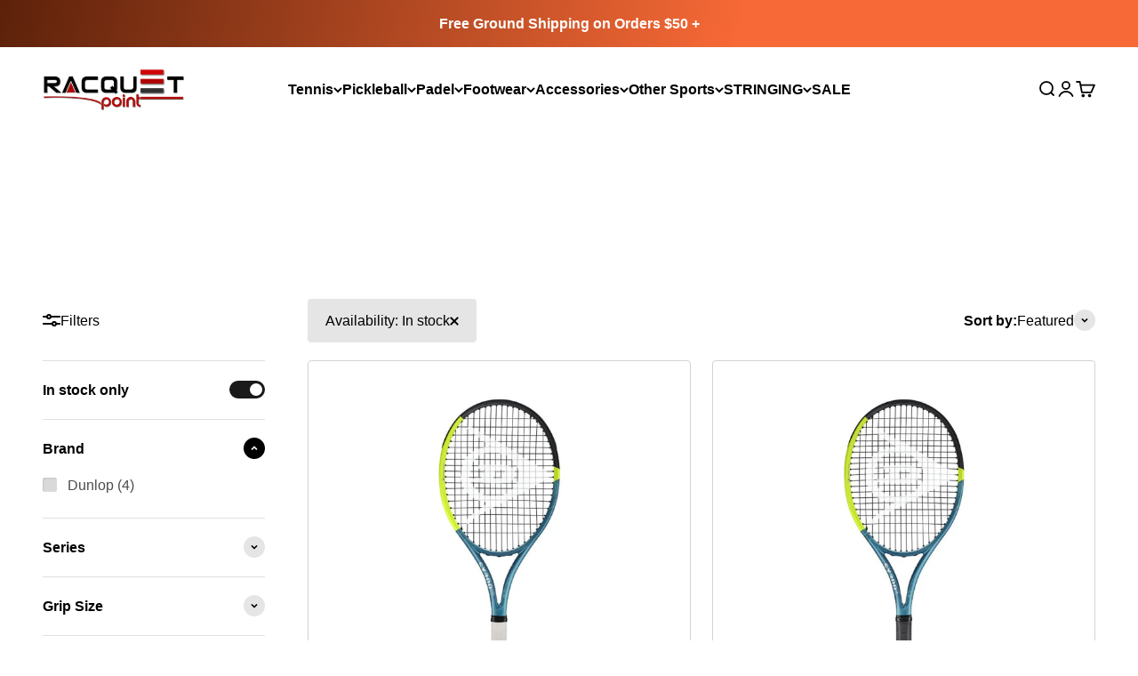

--- FILE ---
content_type: text/javascript; charset=utf-8
request_url: https://www.racquetpoint.com/products/racquet-stringing-with-free-pick-up-delivery-in-dayton-oh.js
body_size: 1864
content:
{"id":9633818706215,"title":"Racquet Stringing with Free Pick-Up \u0026 Delivery in Dayton, OH","handle":"racquet-stringing-with-free-pick-up-delivery-in-dayton-oh","description":"\u003cp\u003eGet your racquet back in top form with our expert stringing services! We offer convenient pick-up and delivery within a 15-mile radius of Kettering, Ohio, so you can skip the trip and get back on the court faster.\u003c\/p\u003e\n\u003cp\u003e\u003cstrong\u003eService Area:\u003c\/strong\u003e We proudly serve \u003cstrong\u003eKettering\u003c\/strong\u003e and the surrounding communities within a 15-mile radius, including \u003cstrong\u003eDayton, Oakwood, Centerville, Beavercreek\u003c\/strong\u003e, and more.\u003c\/p\u003e\n\u003ch3\u003eWhy Choose Us?\u003c\/h3\u003e\n\u003cul\u003e\n\u003cli\u003e\n\u003cstrong\u003eExpert Stringing:\u003c\/strong\u003e We use precision stringing machines and high-quality strings to ensure optimal performance.\u003c\/li\u003e\n\u003cli\u003e\n\u003cstrong\u003ePersonalized Service:\u003c\/strong\u003e Tell us your playing style and preferences, and we'll recommend the best strings and tension for your racquet.\u003c\/li\u003e\n\u003cli\u003e\n\u003cstrong\u003eFast Turnaround:\u003c\/strong\u003e We offer a quick turnaround time (typically 24-48 hours) so you can get back to playing in no time.\u003c\/li\u003e\n\u003cli\u003e\n\u003cstrong\u003eFree Pick-Up and Delivery:\u003c\/strong\u003e We make it easy! We'll pick up your racquet from your home or office and deliver it back to you freshly strung.\u003c\/li\u003e\n\u003cli\u003e\n\u003cstrong\u003eCompetitive Pricing:\u003c\/strong\u003e We offer affordable rates and frequent specials to keep your game on point without breaking the bank.\u003c\/li\u003e\n\u003c\/ul\u003e\n\u003ch3\u003eHow it Works:\u003c\/h3\u003e\n\u003col\u003e\n\u003cli\u003e\n\u003cstrong\u003eOrder Online:\u003c\/strong\u003e Select your preferred string, tension, and any additional services.\u003c\/li\u003e\n\u003cli\u003e\n\u003cstrong\u003eSchedule Pick-Up:\u003c\/strong\u003e Choose a convenient pick-up time.\u003c\/li\u003e\n\u003cli\u003e\n\u003cstrong\u003eRelax:\u003c\/strong\u003e We'll take care of the rest! Your racquet will be strung with precision and delivered back to you.\u003c\/li\u003e\n\u003c\/ol\u003e","published_at":"2024-11-21T13:08:40-05:00","created_at":"2024-11-21T10:24:29-05:00","vendor":"Racquet Point","type":"Racquet Restringing Service and Repair","tags":["Badminton","racquet restringing","Racquet Restringing Service and Repair","racquet stringing"],"price":2000,"price_min":2000,"price_max":3000,"available":true,"price_varies":true,"compare_at_price":null,"compare_at_price_min":0,"compare_at_price_max":0,"compare_at_price_varies":false,"variants":[{"id":49727540789543,"title":"Tennis Restringing","option1":"Tennis Restringing","option2":null,"option3":null,"sku":"","requires_shipping":true,"taxable":true,"featured_image":null,"available":true,"name":"Racquet Stringing with Free Pick-Up \u0026 Delivery in Dayton, OH - Tennis Restringing","public_title":"Tennis Restringing","options":["Tennis Restringing"],"price":2000,"weight":454,"compare_at_price":null,"inventory_quantity":48,"inventory_management":"shopify","inventory_policy":"continue","barcode":"","requires_selling_plan":false,"selling_plan_allocations":[]},{"id":49727540822311,"title":"Squash Restringing","option1":"Squash Restringing","option2":null,"option3":null,"sku":"","requires_shipping":true,"taxable":true,"featured_image":null,"available":true,"name":"Racquet Stringing with Free Pick-Up \u0026 Delivery in Dayton, OH - Squash Restringing","public_title":"Squash Restringing","options":["Squash Restringing"],"price":2000,"weight":454,"compare_at_price":null,"inventory_quantity":48,"inventory_management":"shopify","inventory_policy":"continue","barcode":"","requires_selling_plan":false,"selling_plan_allocations":[]},{"id":49727540855079,"title":"Racquetball Restringing","option1":"Racquetball Restringing","option2":null,"option3":null,"sku":"","requires_shipping":true,"taxable":true,"featured_image":null,"available":true,"name":"Racquet Stringing with Free Pick-Up \u0026 Delivery in Dayton, OH - Racquetball Restringing","public_title":"Racquetball Restringing","options":["Racquetball Restringing"],"price":3000,"weight":454,"compare_at_price":null,"inventory_quantity":48,"inventory_management":"shopify","inventory_policy":"continue","barcode":"","requires_selling_plan":false,"selling_plan_allocations":[]},{"id":49727540887847,"title":"Badminton Restringing","option1":"Badminton Restringing","option2":null,"option3":null,"sku":"","requires_shipping":true,"taxable":true,"featured_image":null,"available":true,"name":"Racquet Stringing with Free Pick-Up \u0026 Delivery in Dayton, OH - Badminton Restringing","public_title":"Badminton Restringing","options":["Badminton Restringing"],"price":3000,"weight":454,"compare_at_price":null,"inventory_quantity":48,"inventory_management":"shopify","inventory_policy":"continue","barcode":"","requires_selling_plan":false,"selling_plan_allocations":[]}],"images":["\/\/cdn.shopify.com\/s\/files\/1\/1248\/6269\/files\/racquet-stringing-with-free-pick-up-delivery-in-dayton-oh-255737.jpg?v=1732220111","\/\/cdn.shopify.com\/s\/files\/1\/1248\/6269\/files\/racquet-stringing-with-free-pick-up-delivery-in-dayton-oh-637310.jpg?v=1732220111","\/\/cdn.shopify.com\/s\/files\/1\/1248\/6269\/files\/racquet-stringing-with-free-pick-up-delivery-in-dayton-oh-900804.jpg?v=1732220111"],"featured_image":"\/\/cdn.shopify.com\/s\/files\/1\/1248\/6269\/files\/racquet-stringing-with-free-pick-up-delivery-in-dayton-oh-255737.jpg?v=1732220111","options":[{"name":"Service","position":1,"values":["Tennis Restringing","Squash Restringing","Racquetball Restringing","Badminton Restringing"]}],"url":"\/products\/racquet-stringing-with-free-pick-up-delivery-in-dayton-oh","media":[{"alt":"Racquet Stringing with Free Pick - Up \u0026 Delivery in Dayton, OH - Racquet Point","id":39774115103015,"position":1,"preview_image":{"aspect_ratio":0.75,"height":1200,"width":900,"src":"https:\/\/cdn.shopify.com\/s\/files\/1\/1248\/6269\/files\/racquet-stringing-with-free-pick-up-delivery-in-dayton-oh-255737.jpg?v=1732220111"},"aspect_ratio":0.75,"height":1200,"media_type":"image","src":"https:\/\/cdn.shopify.com\/s\/files\/1\/1248\/6269\/files\/racquet-stringing-with-free-pick-up-delivery-in-dayton-oh-255737.jpg?v=1732220111","width":900},{"alt":"Racquet Stringing with Free Pick - Up \u0026 Delivery in Dayton, OH - Racquet Point","id":39774115135783,"position":2,"preview_image":{"aspect_ratio":0.75,"height":1200,"width":900,"src":"https:\/\/cdn.shopify.com\/s\/files\/1\/1248\/6269\/files\/racquet-stringing-with-free-pick-up-delivery-in-dayton-oh-637310.jpg?v=1732220111"},"aspect_ratio":0.75,"height":1200,"media_type":"image","src":"https:\/\/cdn.shopify.com\/s\/files\/1\/1248\/6269\/files\/racquet-stringing-with-free-pick-up-delivery-in-dayton-oh-637310.jpg?v=1732220111","width":900},{"alt":"Racquet Stringing with Free Pick - Up \u0026 Delivery in Dayton, OH - Racquet Point","id":39774115168551,"position":3,"preview_image":{"aspect_ratio":0.75,"height":1200,"width":900,"src":"https:\/\/cdn.shopify.com\/s\/files\/1\/1248\/6269\/files\/racquet-stringing-with-free-pick-up-delivery-in-dayton-oh-900804.jpg?v=1732220111"},"aspect_ratio":0.75,"height":1200,"media_type":"image","src":"https:\/\/cdn.shopify.com\/s\/files\/1\/1248\/6269\/files\/racquet-stringing-with-free-pick-up-delivery-in-dayton-oh-900804.jpg?v=1732220111","width":900},{"alt":"Video showing the step-by-step process of Racquet Point's racquet repair","id":33327164391719,"position":4,"preview_image":{"aspect_ratio":0.563,"height":1920,"width":1080,"src":"https:\/\/cdn.shopify.com\/s\/files\/1\/1248\/6269\/products\/a14fb3f66c7441bcb7d3c83a682fa630.thumbnail.0000000000.jpg?v=1680268296"},"aspect_ratio":0.563,"duration":138000,"media_type":"video","sources":[{"format":"mp4","height":480,"mime_type":"video\/mp4","url":"https:\/\/cdn.shopify.com\/videos\/c\/vp\/a14fb3f66c7441bcb7d3c83a682fa630\/a14fb3f66c7441bcb7d3c83a682fa630.SD-480p-1.5Mbps-13491595.mp4","width":270},{"format":"mp4","height":1080,"mime_type":"video\/mp4","url":"https:\/\/cdn.shopify.com\/videos\/c\/vp\/a14fb3f66c7441bcb7d3c83a682fa630\/a14fb3f66c7441bcb7d3c83a682fa630.HD-1080p-7.2Mbps-13491595.mp4","width":606},{"format":"mp4","height":720,"mime_type":"video\/mp4","url":"https:\/\/cdn.shopify.com\/videos\/c\/vp\/a14fb3f66c7441bcb7d3c83a682fa630\/a14fb3f66c7441bcb7d3c83a682fa630.HD-720p-4.5Mbps-13491595.mp4","width":404},{"format":"m3u8","height":1080,"mime_type":"application\/x-mpegURL","url":"https:\/\/cdn.shopify.com\/videos\/c\/vp\/a14fb3f66c7441bcb7d3c83a682fa630\/a14fb3f66c7441bcb7d3c83a682fa630.m3u8","width":606}]}],"requires_selling_plan":false,"selling_plan_groups":[]}

--- FILE ---
content_type: text/javascript; charset=utf-8
request_url: https://www.racquetpoint.com/products/dunlop-sx-300-tour-tennis-racquet-2025.js
body_size: 982
content:
{"id":9753647415591,"title":"Dunlop SX 300 Tour Tennis Racquet 2025","handle":"dunlop-sx-300-tour-tennis-racquet-2025","description":"\u003cp\u003eDominate the baseline with the \u003cstrong\u003eDunlop SX 300 Tour Tennis Racquet 2025\u003c\/strong\u003e. This heavy-hitting racquet delivers maximum power and spin, ideal for advanced players with long, powerful swings. Featuring SPIN BOOST technology, experience enhanced spin, control, and consistency, keeping more shots in play.\u003c\/p\u003e\n\u003ch3\u003eRacquet Specs:\u003c\/h3\u003e\n\u003cul\u003e\n\u003cli\u003e\n\u003cstrong\u003eHead Size:\u003c\/strong\u003e 98 sq inch \u003cbr\u003e\n\u003c\/li\u003e\n\u003cli\u003e\n\u003cstrong\u003eLength:\u003c\/strong\u003e 27\" \/ 68.6 cm\u003c\/li\u003e\n\u003cli\u003e\n\u003cstrong\u003eWeight (unstrung):\u003c\/strong\u003e 10.7 oz \/ 305 g\u003c\/li\u003e\n\u003cli\u003e\n\u003cstrong\u003eBalance (unstrung):\u003c\/strong\u003e 6 pts HL\u003c\/li\u003e\n\u003cli\u003e\n\u003cstrong\u003eSwingweight (unstrung):\u003c\/strong\u003e 315 \/ 9 Pts Head Light\u003c\/li\u003e\n\u003cli\u003e\n\u003cstrong\u003eStiffness (RA):\u003c\/strong\u003e 66 RA\u003c\/li\u003e\n\u003cli\u003e\n\u003cstrong\u003eBeam Width:\u003c\/strong\u003e 23\/26\/23 mm\u003c\/li\u003e\n\u003cli\u003e\n\u003cstrong\u003eString Pattern:\u003c\/strong\u003e 16 x 19\u003c\/li\u003e\n\u003cli\u003e\u003cstrong\u003eRacquet comes UNSTRUNG\u003c\/strong\u003e\u003c\/li\u003e\n\u003c\/ul\u003e","published_at":"2025-02-27T20:24:16-05:00","created_at":"2025-02-27T20:11:52-05:00","vendor":"Dunlop","type":"Tennis Racquet","tags":["Dunlop SX Racquets","tennis"],"price":23900,"price_min":23900,"price_max":23900,"available":true,"price_varies":false,"compare_at_price":null,"compare_at_price_min":0,"compare_at_price_max":0,"compare_at_price_varies":false,"variants":[{"id":49796131586343,"title":"4 1\/4\"","option1":"4 1\/4\"","option2":null,"option3":null,"sku":"045566182616","requires_shipping":true,"taxable":true,"featured_image":{"id":48582250397991,"product_id":9753647415591,"position":1,"created_at":"2025-02-27T22:34:42-05:00","updated_at":"2025-02-28T15:02:00-05:00","alt":"Dunlop SX 300 Tour Tennis Racquet 2025 - Racquet Point","width":870,"height":870,"src":"https:\/\/cdn.shopify.com\/s\/files\/1\/1248\/6269\/files\/dunlop-sx-300-tour-tennis-racquet-2025-493582.jpg?v=1740772920","variant_ids":[49796131586343,49796131619111,49796131651879]},"available":true,"name":"Dunlop SX 300 Tour Tennis Racquet 2025 - 4 1\/4\"","public_title":"4 1\/4\"","options":["4 1\/4\""],"price":23900,"weight":907,"compare_at_price":null,"inventory_quantity":2,"inventory_management":"shopify","inventory_policy":"deny","barcode":"045566182616","featured_media":{"alt":"Dunlop SX 300 Tour Tennis Racquet 2025 - Racquet Point","id":40424403042599,"position":1,"preview_image":{"aspect_ratio":1.0,"height":870,"width":870,"src":"https:\/\/cdn.shopify.com\/s\/files\/1\/1248\/6269\/files\/dunlop-sx-300-tour-tennis-racquet-2025-493582.jpg?v=1740772920"}},"requires_selling_plan":false,"selling_plan_allocations":[]},{"id":49796131619111,"title":"4 3\/8\"","option1":"4 3\/8\"","option2":null,"option3":null,"sku":"045566182623","requires_shipping":true,"taxable":true,"featured_image":{"id":48582250397991,"product_id":9753647415591,"position":1,"created_at":"2025-02-27T22:34:42-05:00","updated_at":"2025-02-28T15:02:00-05:00","alt":"Dunlop SX 300 Tour Tennis Racquet 2025 - Racquet Point","width":870,"height":870,"src":"https:\/\/cdn.shopify.com\/s\/files\/1\/1248\/6269\/files\/dunlop-sx-300-tour-tennis-racquet-2025-493582.jpg?v=1740772920","variant_ids":[49796131586343,49796131619111,49796131651879]},"available":true,"name":"Dunlop SX 300 Tour Tennis Racquet 2025 - 4 3\/8\"","public_title":"4 3\/8\"","options":["4 3\/8\""],"price":23900,"weight":907,"compare_at_price":null,"inventory_quantity":2,"inventory_management":"shopify","inventory_policy":"deny","barcode":"045566182623","featured_media":{"alt":"Dunlop SX 300 Tour Tennis Racquet 2025 - Racquet Point","id":40424403042599,"position":1,"preview_image":{"aspect_ratio":1.0,"height":870,"width":870,"src":"https:\/\/cdn.shopify.com\/s\/files\/1\/1248\/6269\/files\/dunlop-sx-300-tour-tennis-racquet-2025-493582.jpg?v=1740772920"}},"requires_selling_plan":false,"selling_plan_allocations":[]},{"id":49796131651879,"title":"4 1\/2\"","option1":"4 1\/2\"","option2":null,"option3":null,"sku":"045566182630","requires_shipping":true,"taxable":true,"featured_image":{"id":48582250397991,"product_id":9753647415591,"position":1,"created_at":"2025-02-27T22:34:42-05:00","updated_at":"2025-02-28T15:02:00-05:00","alt":"Dunlop SX 300 Tour Tennis Racquet 2025 - Racquet Point","width":870,"height":870,"src":"https:\/\/cdn.shopify.com\/s\/files\/1\/1248\/6269\/files\/dunlop-sx-300-tour-tennis-racquet-2025-493582.jpg?v=1740772920","variant_ids":[49796131586343,49796131619111,49796131651879]},"available":false,"name":"Dunlop SX 300 Tour Tennis Racquet 2025 - 4 1\/2\"","public_title":"4 1\/2\"","options":["4 1\/2\""],"price":23900,"weight":907,"compare_at_price":null,"inventory_quantity":0,"inventory_management":"shopify","inventory_policy":"deny","barcode":"045566182630","featured_media":{"alt":"Dunlop SX 300 Tour Tennis Racquet 2025 - Racquet Point","id":40424403042599,"position":1,"preview_image":{"aspect_ratio":1.0,"height":870,"width":870,"src":"https:\/\/cdn.shopify.com\/s\/files\/1\/1248\/6269\/files\/dunlop-sx-300-tour-tennis-racquet-2025-493582.jpg?v=1740772920"}},"requires_selling_plan":false,"selling_plan_allocations":[]}],"images":["\/\/cdn.shopify.com\/s\/files\/1\/1248\/6269\/files\/dunlop-sx-300-tour-tennis-racquet-2025-493582.jpg?v=1740772920","\/\/cdn.shopify.com\/s\/files\/1\/1248\/6269\/files\/dunlop-sx-300-tour-tennis-racquet-2025-284877.jpg?v=1740772920","\/\/cdn.shopify.com\/s\/files\/1\/1248\/6269\/files\/dunlop-sx-300-tour-tennis-racquet-2025-272236.jpg?v=1740772920","\/\/cdn.shopify.com\/s\/files\/1\/1248\/6269\/files\/dunlop-sx-300-tour-tennis-racquet-2025-807740.jpg?v=1740772920","\/\/cdn.shopify.com\/s\/files\/1\/1248\/6269\/files\/dunlop-sx-300-tour-tennis-racquet-2025-251089.jpg?v=1740772921"],"featured_image":"\/\/cdn.shopify.com\/s\/files\/1\/1248\/6269\/files\/dunlop-sx-300-tour-tennis-racquet-2025-493582.jpg?v=1740772920","options":[{"name":"Grip Size","position":1,"values":["4 1\/4\"","4 3\/8\"","4 1\/2\""]}],"url":"\/products\/dunlop-sx-300-tour-tennis-racquet-2025","media":[{"alt":"Dunlop SX 300 Tour Tennis Racquet 2025 - Racquet Point","id":40424403042599,"position":1,"preview_image":{"aspect_ratio":1.0,"height":870,"width":870,"src":"https:\/\/cdn.shopify.com\/s\/files\/1\/1248\/6269\/files\/dunlop-sx-300-tour-tennis-racquet-2025-493582.jpg?v=1740772920"},"aspect_ratio":1.0,"height":870,"media_type":"image","src":"https:\/\/cdn.shopify.com\/s\/files\/1\/1248\/6269\/files\/dunlop-sx-300-tour-tennis-racquet-2025-493582.jpg?v=1740772920","width":870},{"alt":"Dunlop SX 300 Tour Tennis Racquet 2025 - Racquet Point","id":40424403697959,"position":2,"preview_image":{"aspect_ratio":1.0,"height":870,"width":870,"src":"https:\/\/cdn.shopify.com\/s\/files\/1\/1248\/6269\/files\/dunlop-sx-300-tour-tennis-racquet-2025-284877.jpg?v=1740772920"},"aspect_ratio":1.0,"height":870,"media_type":"image","src":"https:\/\/cdn.shopify.com\/s\/files\/1\/1248\/6269\/files\/dunlop-sx-300-tour-tennis-racquet-2025-284877.jpg?v=1740772920","width":870},{"alt":"Dunlop SX 300 Tour Tennis Racquet 2025 - Racquet Point","id":40424404156711,"position":3,"preview_image":{"aspect_ratio":1.0,"height":870,"width":870,"src":"https:\/\/cdn.shopify.com\/s\/files\/1\/1248\/6269\/files\/dunlop-sx-300-tour-tennis-racquet-2025-272236.jpg?v=1740772920"},"aspect_ratio":1.0,"height":870,"media_type":"image","src":"https:\/\/cdn.shopify.com\/s\/files\/1\/1248\/6269\/files\/dunlop-sx-300-tour-tennis-racquet-2025-272236.jpg?v=1740772920","width":870},{"alt":"Dunlop SX 300 Tour Tennis Racquet 2025 - Racquet Point","id":40424405074215,"position":4,"preview_image":{"aspect_ratio":1.0,"height":870,"width":870,"src":"https:\/\/cdn.shopify.com\/s\/files\/1\/1248\/6269\/files\/dunlop-sx-300-tour-tennis-racquet-2025-807740.jpg?v=1740772920"},"aspect_ratio":1.0,"height":870,"media_type":"image","src":"https:\/\/cdn.shopify.com\/s\/files\/1\/1248\/6269\/files\/dunlop-sx-300-tour-tennis-racquet-2025-807740.jpg?v=1740772920","width":870},{"alt":"Dunlop SX 300 Tour Tennis Racquet 2025 - Racquet Point","id":40424405434663,"position":5,"preview_image":{"aspect_ratio":1.0,"height":870,"width":870,"src":"https:\/\/cdn.shopify.com\/s\/files\/1\/1248\/6269\/files\/dunlop-sx-300-tour-tennis-racquet-2025-251089.jpg?v=1740772921"},"aspect_ratio":1.0,"height":870,"media_type":"image","src":"https:\/\/cdn.shopify.com\/s\/files\/1\/1248\/6269\/files\/dunlop-sx-300-tour-tennis-racquet-2025-251089.jpg?v=1740772921","width":870}],"requires_selling_plan":false,"selling_plan_groups":[]}

--- FILE ---
content_type: text/javascript; charset=utf-8
request_url: https://www.racquetpoint.com/products/dunlop-sx-300-lite-tennis-racquet-2025.js
body_size: 330
content:
{"id":9753750602023,"title":"Dunlop SX 300 Lite Tennis Racquet 2025","handle":"dunlop-sx-300-lite-tennis-racquet-2025","description":"\u003cp\u003eThe \u003cstrong\u003eDunlop SX 300 Lite Tennis Racquet\u003c\/strong\u003e offers the performance of the Dunlop SX 300 in a lighter, more maneuverable package. Ideal for juniors transitioning to a full-size racquet or adults seeking effortless handling. Our Spin Boost technology provides controlled spin without compromising power, helping you make every shot count.\u003c\/p\u003e\n\u003ch3\u003eRacquet Specs:\u003c\/h3\u003e\n\u003cul\u003e\n\u003cli\u003e\n\u003cstrong\u003eHead Size:\u003c\/strong\u003e 100 sq inch \/ 645 sq. cm\u003c\/li\u003e\n\u003cli\u003e\n\u003cstrong\u003eLength:\u003c\/strong\u003e 27\" \/ 68.6 cm\u003c\/li\u003e\n\u003cli\u003e\n\u003cstrong\u003eWeight (unstrung):\u003c\/strong\u003e 9.5 oz \/ 270 g\u003c\/li\u003e\n\u003cli\u003e\n\u003cstrong\u003eBalance (unstrung):\u003c\/strong\u003e 325 mm\u003c\/li\u003e\n\u003cli\u003e\n\u003cstrong\u003eStiffness (RA):\u003c\/strong\u003e 68\u003c\/li\u003e\n\u003cli\u003e\n\u003cstrong\u003eBeam Width:\u003c\/strong\u003e 23\/26\/23 mm\u003c\/li\u003e\n\u003cli\u003e\n\u003cstrong\u003eString Pattern:\u003c\/strong\u003e 16 x 19\u003c\/li\u003e\n\u003cli\u003e\u003cstrong\u003eRacquet comes UNSTRUNG\u003c\/strong\u003e\u003c\/li\u003e\n\u003c\/ul\u003e","published_at":"2025-02-27T23:10:47-05:00","created_at":"2025-02-27T23:03:38-05:00","vendor":"Dunlop","type":"Tennis Racquet","tags":["Dunlop SX Racquets","tennis"],"price":23900,"price_min":23900,"price_max":23900,"available":true,"price_varies":false,"compare_at_price":null,"compare_at_price_min":0,"compare_at_price_max":0,"compare_at_price_varies":false,"variants":[{"id":49796353327399,"title":"4\"","option1":"4\"","option2":null,"option3":null,"sku":"045566182715","requires_shipping":true,"taxable":true,"featured_image":{"id":48582571688231,"product_id":9753750602023,"position":1,"created_at":"2025-02-27T23:08:37-05:00","updated_at":"2025-02-28T15:02:00-05:00","alt":"Dunlop SX 300 Lite Tennis Racquet 2025 - Racquet Point","width":870,"height":870,"src":"https:\/\/cdn.shopify.com\/s\/files\/1\/1248\/6269\/files\/dunlop-sx-300-lite-tennis-racquet-2025-199530.jpg?v=1740772920","variant_ids":[49796353327399,49796353360167,49796353392935,49796353425703]},"available":true,"name":"Dunlop SX 300 Lite Tennis Racquet 2025 - 4\"","public_title":"4\"","options":["4\""],"price":23900,"weight":907,"compare_at_price":null,"inventory_quantity":2,"inventory_management":"shopify","inventory_policy":"deny","barcode":"045566182715","featured_media":{"alt":"Dunlop SX 300 Lite Tennis Racquet 2025 - Racquet Point","id":40424636809511,"position":1,"preview_image":{"aspect_ratio":1.0,"height":870,"width":870,"src":"https:\/\/cdn.shopify.com\/s\/files\/1\/1248\/6269\/files\/dunlop-sx-300-lite-tennis-racquet-2025-199530.jpg?v=1740772920"}},"requires_selling_plan":false,"selling_plan_allocations":[]},{"id":49796353360167,"title":"4 1\/8\"","option1":"4 1\/8\"","option2":null,"option3":null,"sku":"045566182722","requires_shipping":true,"taxable":true,"featured_image":{"id":48582571688231,"product_id":9753750602023,"position":1,"created_at":"2025-02-27T23:08:37-05:00","updated_at":"2025-02-28T15:02:00-05:00","alt":"Dunlop SX 300 Lite Tennis Racquet 2025 - Racquet Point","width":870,"height":870,"src":"https:\/\/cdn.shopify.com\/s\/files\/1\/1248\/6269\/files\/dunlop-sx-300-lite-tennis-racquet-2025-199530.jpg?v=1740772920","variant_ids":[49796353327399,49796353360167,49796353392935,49796353425703]},"available":true,"name":"Dunlop SX 300 Lite Tennis Racquet 2025 - 4 1\/8\"","public_title":"4 1\/8\"","options":["4 1\/8\""],"price":23900,"weight":907,"compare_at_price":null,"inventory_quantity":2,"inventory_management":"shopify","inventory_policy":"deny","barcode":"045566182722","featured_media":{"alt":"Dunlop SX 300 Lite Tennis Racquet 2025 - Racquet Point","id":40424636809511,"position":1,"preview_image":{"aspect_ratio":1.0,"height":870,"width":870,"src":"https:\/\/cdn.shopify.com\/s\/files\/1\/1248\/6269\/files\/dunlop-sx-300-lite-tennis-racquet-2025-199530.jpg?v=1740772920"}},"requires_selling_plan":false,"selling_plan_allocations":[]},{"id":49796353392935,"title":"4 1\/4\"","option1":"4 1\/4\"","option2":null,"option3":null,"sku":"045566182739","requires_shipping":true,"taxable":true,"featured_image":{"id":48582571688231,"product_id":9753750602023,"position":1,"created_at":"2025-02-27T23:08:37-05:00","updated_at":"2025-02-28T15:02:00-05:00","alt":"Dunlop SX 300 Lite Tennis Racquet 2025 - Racquet Point","width":870,"height":870,"src":"https:\/\/cdn.shopify.com\/s\/files\/1\/1248\/6269\/files\/dunlop-sx-300-lite-tennis-racquet-2025-199530.jpg?v=1740772920","variant_ids":[49796353327399,49796353360167,49796353392935,49796353425703]},"available":true,"name":"Dunlop SX 300 Lite Tennis Racquet 2025 - 4 1\/4\"","public_title":"4 1\/4\"","options":["4 1\/4\""],"price":23900,"weight":907,"compare_at_price":null,"inventory_quantity":1,"inventory_management":"shopify","inventory_policy":"deny","barcode":"045566182739","featured_media":{"alt":"Dunlop SX 300 Lite Tennis Racquet 2025 - Racquet Point","id":40424636809511,"position":1,"preview_image":{"aspect_ratio":1.0,"height":870,"width":870,"src":"https:\/\/cdn.shopify.com\/s\/files\/1\/1248\/6269\/files\/dunlop-sx-300-lite-tennis-racquet-2025-199530.jpg?v=1740772920"}},"requires_selling_plan":false,"selling_plan_allocations":[]},{"id":49796353425703,"title":"4 3\/8\"","option1":"4 3\/8\"","option2":null,"option3":null,"sku":"045566182746","requires_shipping":true,"taxable":true,"featured_image":{"id":48582571688231,"product_id":9753750602023,"position":1,"created_at":"2025-02-27T23:08:37-05:00","updated_at":"2025-02-28T15:02:00-05:00","alt":"Dunlop SX 300 Lite Tennis Racquet 2025 - Racquet Point","width":870,"height":870,"src":"https:\/\/cdn.shopify.com\/s\/files\/1\/1248\/6269\/files\/dunlop-sx-300-lite-tennis-racquet-2025-199530.jpg?v=1740772920","variant_ids":[49796353327399,49796353360167,49796353392935,49796353425703]},"available":true,"name":"Dunlop SX 300 Lite Tennis Racquet 2025 - 4 3\/8\"","public_title":"4 3\/8\"","options":["4 3\/8\""],"price":23900,"weight":907,"compare_at_price":null,"inventory_quantity":2,"inventory_management":"shopify","inventory_policy":"deny","barcode":"045566182746","featured_media":{"alt":"Dunlop SX 300 Lite Tennis Racquet 2025 - Racquet Point","id":40424636809511,"position":1,"preview_image":{"aspect_ratio":1.0,"height":870,"width":870,"src":"https:\/\/cdn.shopify.com\/s\/files\/1\/1248\/6269\/files\/dunlop-sx-300-lite-tennis-racquet-2025-199530.jpg?v=1740772920"}},"requires_selling_plan":false,"selling_plan_allocations":[]}],"images":["\/\/cdn.shopify.com\/s\/files\/1\/1248\/6269\/files\/dunlop-sx-300-lite-tennis-racquet-2025-199530.jpg?v=1740772920","\/\/cdn.shopify.com\/s\/files\/1\/1248\/6269\/files\/dunlop-sx-300-lite-tennis-racquet-2025-838697.jpg?v=1740772920","\/\/cdn.shopify.com\/s\/files\/1\/1248\/6269\/files\/dunlop-sx-300-lite-tennis-racquet-2025-391456.jpg?v=1740772921","\/\/cdn.shopify.com\/s\/files\/1\/1248\/6269\/files\/dunlop-sx-300-lite-tennis-racquet-2025-925050.jpg?v=1740772920","\/\/cdn.shopify.com\/s\/files\/1\/1248\/6269\/files\/dunlop-sx-300-lite-tennis-racquet-2025-838488.jpg?v=1740772920"],"featured_image":"\/\/cdn.shopify.com\/s\/files\/1\/1248\/6269\/files\/dunlop-sx-300-lite-tennis-racquet-2025-199530.jpg?v=1740772920","options":[{"name":"Grip Size","position":1,"values":["4\"","4 1\/8\"","4 1\/4\"","4 3\/8\""]}],"url":"\/products\/dunlop-sx-300-lite-tennis-racquet-2025","media":[{"alt":"Dunlop SX 300 Lite Tennis Racquet 2025 - Racquet Point","id":40424636809511,"position":1,"preview_image":{"aspect_ratio":1.0,"height":870,"width":870,"src":"https:\/\/cdn.shopify.com\/s\/files\/1\/1248\/6269\/files\/dunlop-sx-300-lite-tennis-racquet-2025-199530.jpg?v=1740772920"},"aspect_ratio":1.0,"height":870,"media_type":"image","src":"https:\/\/cdn.shopify.com\/s\/files\/1\/1248\/6269\/files\/dunlop-sx-300-lite-tennis-racquet-2025-199530.jpg?v=1740772920","width":870},{"alt":"Dunlop SX 300 Lite Tennis Racquet 2025 - Racquet Point","id":40424637038887,"position":2,"preview_image":{"aspect_ratio":1.0,"height":870,"width":870,"src":"https:\/\/cdn.shopify.com\/s\/files\/1\/1248\/6269\/files\/dunlop-sx-300-lite-tennis-racquet-2025-838697.jpg?v=1740772920"},"aspect_ratio":1.0,"height":870,"media_type":"image","src":"https:\/\/cdn.shopify.com\/s\/files\/1\/1248\/6269\/files\/dunlop-sx-300-lite-tennis-racquet-2025-838697.jpg?v=1740772920","width":870},{"alt":"Dunlop SX 300 Lite Tennis Racquet 2025 - Racquet Point","id":40424637530407,"position":3,"preview_image":{"aspect_ratio":1.0,"height":870,"width":870,"src":"https:\/\/cdn.shopify.com\/s\/files\/1\/1248\/6269\/files\/dunlop-sx-300-lite-tennis-racquet-2025-391456.jpg?v=1740772921"},"aspect_ratio":1.0,"height":870,"media_type":"image","src":"https:\/\/cdn.shopify.com\/s\/files\/1\/1248\/6269\/files\/dunlop-sx-300-lite-tennis-racquet-2025-391456.jpg?v=1740772921","width":870},{"alt":"Dunlop SX 300 Lite Tennis Racquet 2025 - Racquet Point","id":40424637890855,"position":4,"preview_image":{"aspect_ratio":1.0,"height":870,"width":870,"src":"https:\/\/cdn.shopify.com\/s\/files\/1\/1248\/6269\/files\/dunlop-sx-300-lite-tennis-racquet-2025-925050.jpg?v=1740772920"},"aspect_ratio":1.0,"height":870,"media_type":"image","src":"https:\/\/cdn.shopify.com\/s\/files\/1\/1248\/6269\/files\/dunlop-sx-300-lite-tennis-racquet-2025-925050.jpg?v=1740772920","width":870},{"alt":"Dunlop SX 300 Lite Tennis Racquet 2025 - Racquet Point","id":40424638316839,"position":5,"preview_image":{"aspect_ratio":1.0,"height":870,"width":870,"src":"https:\/\/cdn.shopify.com\/s\/files\/1\/1248\/6269\/files\/dunlop-sx-300-lite-tennis-racquet-2025-838488.jpg?v=1740772920"},"aspect_ratio":1.0,"height":870,"media_type":"image","src":"https:\/\/cdn.shopify.com\/s\/files\/1\/1248\/6269\/files\/dunlop-sx-300-lite-tennis-racquet-2025-838488.jpg?v=1740772920","width":870}],"requires_selling_plan":false,"selling_plan_groups":[]}

--- FILE ---
content_type: text/javascript; charset=utf-8
request_url: https://www.racquetpoint.com/products/racquet-restringing-service-and-repair.js
body_size: 2387
content:
{"id":789580808298,"title":"Professional Mail-In Racquet Stringing – Nationwide Expert Service","handle":"racquet-restringing-service-and-repair","description":"\u003ch2\u003ePremier Racquet Stringing Services and Repair at Racquet Point\u003c\/h2\u003e\n\u003cp\u003eAt Racquet Point, we offer premier racquet stringing and repair services across the United States. With over 14 years of experience, our experts specialize in restringing and maintaining tennis, racquetball, squash, and badminton racquets. No matter where you are, we’re committed to keeping your racquet in top condition so you can focus on the game you love.\u003c\/p\u003e\n\u003ch3\u003eHow to Order Stringing Services:\u003c\/h3\u003e\n\u003col\u003e\n\u003cli\u003e\n\u003cstrong\u003eInspect Your Racquet\u003c\/strong\u003e: Ensure your racquet has no frame cracks, as we cannot service damaged frames.\u003c\/li\u003e\n\u003cli\u003e\n\u003cstrong\u003ePlace Your Order\u003c\/strong\u003e: Submit your service order online. Choose your strings, select your desired tension, opt for replacement grip service if needed, and choose how you will ship your racquet to us from these 2 options:\n\u003cul\u003e\n\u003cli\u003e\n\u003cstrong\u003eYes, Easy Shipping to Racquet Point Add-On ($30)\u003c\/strong\u003e: For just $30, we’ll send you a durable box and a prepaid shipping label to ship your racquet to our Kettering, Ohio facility, plus free ground shipping when we return your serviced racquet! Save time and up to $10–$15 compared to shipping your own way.\u003c\/li\u003e\n\u003cli\u003e\n\u003cstrong\u003eNo, I’ll Ship My Own Way\u003c\/strong\u003e: You’ll use your own box and preferred carrier, covering your own shipping costs.\u003c\/li\u003e\n\u003c\/ul\u003e\n\u003cp\u003e\u003cstrong\u003eReturn Shipping\u003c\/strong\u003e: Free ground shipping for your serviced racquet is included if you choose the Easy Shipping to Racquet Point Add-On or if your order total is over $50. Otherwise, return shipping is an additional fee (typically $9–$15, based on your location).\u003c\/p\u003e\n\u003c\/li\u003e\n\u003cli\u003e\n\u003cstrong\u003ePack Your Racquet\u003c\/strong\u003e: Securely package your racquet in a sturdy box with ample padding to prevent shipping damage. If you chose the Easy Shipping to Racquet Point Add-On, we’ll provide the box for you!\u003c\/li\u003e\n\u003cli\u003e\n\u003cstrong\u003eShip Your Racquet\u003c\/strong\u003e: If you selected the Easy Shipping to Racquet Point Add-On, use the provided box and prepaid label to drop your racquet at the carrier’s location. If shipping your own way, send your racquet to our Kettering, Ohio facility using your preferred carrier. We’ll provide our shipping address once you place your order.\u003c\/li\u003e\n\u003cli\u003e\n\u003cstrong\u003eFast Turnaround\u003c\/strong\u003e: Once we receive your racquet, we’ll service it with precision and ship it back within 2 business days.\u003c\/li\u003e\n\u003c\/ol\u003e\n\u003ch3\u003eShipping Address\u003c\/h3\u003e\n\u003cp\u003e\u003cspan\u003eRacquet Point\u003c\/span\u003e\u003cbr\u003e\u003cspan\u003eStringing Department\u003c\/span\u003e\u003cbr\u003e\u003cspan\u003e3567 Strathmoor Dr\u003c\/span\u003e\u003cbr\u003e\u003cspan\u003eKettering, OH 45429\u003c\/span\u003e\u003c\/p\u003e\n\u003cp\u003e\u003cspan\u003eFor questions or assistance, contact us at \u003ca title=\"Email Racquet Point\" href=\"mailto:info@racquetpoint.com\"\u003einfo@racquetpoint.com\u003c\/a\u003e.\u003c\/span\u003e\u003c\/p\u003e","published_at":"2022-05-25T11:21:05-04:00","created_at":"2018-06-28T14:50:41-04:00","vendor":"Racquet Point","type":"Racquet Restringing Service and Repair","tags":["Badminton","racquet restringing","Racquet Restringing Service and Repair","racquet stringing"],"price":2000,"price_min":2000,"price_max":3000,"available":true,"price_varies":true,"compare_at_price":null,"compare_at_price_min":0,"compare_at_price_max":0,"compare_at_price_varies":false,"variants":[{"id":8737833648234,"title":"Tennis Restringing","option1":"Tennis Restringing","option2":null,"option3":null,"sku":"TELAB","requires_shipping":true,"taxable":true,"featured_image":{"id":47574977642791,"product_id":789580808298,"position":1,"created_at":"2024-11-16T17:17:07-05:00","updated_at":"2024-11-16T17:17:07-05:00","alt":"Racquet Stringing Service and Repair - Racquet Point","width":793,"height":991,"src":"https:\/\/cdn.shopify.com\/s\/files\/1\/1248\/6269\/files\/racquet-stringing-service-and-repair-136458.jpg?v=1731795427","variant_ids":[8737833648234,8737836662890,8737836695658,8737836728426]},"available":true,"name":"Professional Mail-In Racquet Stringing – Nationwide Expert Service - Tennis Restringing","public_title":"Tennis Restringing","options":["Tennis Restringing"],"price":2000,"weight":907,"compare_at_price":null,"inventory_quantity":48,"inventory_management":"shopify","inventory_policy":"deny","barcode":"","featured_media":{"alt":"Racquet Stringing Service and Repair - Racquet Point","id":39736980242727,"position":1,"preview_image":{"aspect_ratio":0.8,"height":991,"width":793,"src":"https:\/\/cdn.shopify.com\/s\/files\/1\/1248\/6269\/files\/racquet-stringing-service-and-repair-136458.jpg?v=1731795427"}},"requires_selling_plan":false,"selling_plan_allocations":[]},{"id":8737836728426,"title":"Squash Restringing","option1":"Squash Restringing","option2":null,"option3":null,"sku":"SQLAB","requires_shipping":true,"taxable":true,"featured_image":{"id":47574977642791,"product_id":789580808298,"position":1,"created_at":"2024-11-16T17:17:07-05:00","updated_at":"2024-11-16T17:17:07-05:00","alt":"Racquet Stringing Service and Repair - Racquet Point","width":793,"height":991,"src":"https:\/\/cdn.shopify.com\/s\/files\/1\/1248\/6269\/files\/racquet-stringing-service-and-repair-136458.jpg?v=1731795427","variant_ids":[8737833648234,8737836662890,8737836695658,8737836728426]},"available":true,"name":"Professional Mail-In Racquet Stringing – Nationwide Expert Service - Squash Restringing","public_title":"Squash Restringing","options":["Squash Restringing"],"price":2000,"weight":907,"compare_at_price":null,"inventory_quantity":48,"inventory_management":"shopify","inventory_policy":"deny","barcode":"","featured_media":{"alt":"Racquet Stringing Service and Repair - Racquet Point","id":39736980242727,"position":1,"preview_image":{"aspect_ratio":0.8,"height":991,"width":793,"src":"https:\/\/cdn.shopify.com\/s\/files\/1\/1248\/6269\/files\/racquet-stringing-service-and-repair-136458.jpg?v=1731795427"}},"requires_selling_plan":false,"selling_plan_allocations":[]},{"id":8737836662890,"title":"Racquetball Restringing","option1":"Racquetball Restringing","option2":null,"option3":null,"sku":"RALAB","requires_shipping":true,"taxable":true,"featured_image":{"id":47574977642791,"product_id":789580808298,"position":1,"created_at":"2024-11-16T17:17:07-05:00","updated_at":"2024-11-16T17:17:07-05:00","alt":"Racquet Stringing Service and Repair - Racquet Point","width":793,"height":991,"src":"https:\/\/cdn.shopify.com\/s\/files\/1\/1248\/6269\/files\/racquet-stringing-service-and-repair-136458.jpg?v=1731795427","variant_ids":[8737833648234,8737836662890,8737836695658,8737836728426]},"available":true,"name":"Professional Mail-In Racquet Stringing – Nationwide Expert Service - Racquetball Restringing","public_title":"Racquetball Restringing","options":["Racquetball Restringing"],"price":3000,"weight":1361,"compare_at_price":null,"inventory_quantity":48,"inventory_management":"shopify","inventory_policy":"deny","barcode":"","featured_media":{"alt":"Racquet Stringing Service and Repair - Racquet Point","id":39736980242727,"position":1,"preview_image":{"aspect_ratio":0.8,"height":991,"width":793,"src":"https:\/\/cdn.shopify.com\/s\/files\/1\/1248\/6269\/files\/racquet-stringing-service-and-repair-136458.jpg?v=1731795427"}},"requires_selling_plan":false,"selling_plan_allocations":[]},{"id":8737836695658,"title":"Badminton Restringing","option1":"Badminton Restringing","option2":null,"option3":null,"sku":"BALAB","requires_shipping":true,"taxable":true,"featured_image":{"id":47574977642791,"product_id":789580808298,"position":1,"created_at":"2024-11-16T17:17:07-05:00","updated_at":"2024-11-16T17:17:07-05:00","alt":"Racquet Stringing Service and Repair - Racquet Point","width":793,"height":991,"src":"https:\/\/cdn.shopify.com\/s\/files\/1\/1248\/6269\/files\/racquet-stringing-service-and-repair-136458.jpg?v=1731795427","variant_ids":[8737833648234,8737836662890,8737836695658,8737836728426]},"available":true,"name":"Professional Mail-In Racquet Stringing – Nationwide Expert Service - Badminton Restringing","public_title":"Badminton Restringing","options":["Badminton Restringing"],"price":3000,"weight":907,"compare_at_price":null,"inventory_quantity":48,"inventory_management":"shopify","inventory_policy":"deny","barcode":"","featured_media":{"alt":"Racquet Stringing Service and Repair - Racquet Point","id":39736980242727,"position":1,"preview_image":{"aspect_ratio":0.8,"height":991,"width":793,"src":"https:\/\/cdn.shopify.com\/s\/files\/1\/1248\/6269\/files\/racquet-stringing-service-and-repair-136458.jpg?v=1731795427"}},"requires_selling_plan":false,"selling_plan_allocations":[]}],"images":["\/\/cdn.shopify.com\/s\/files\/1\/1248\/6269\/files\/racquet-stringing-service-and-repair-136458.jpg?v=1731795427","\/\/cdn.shopify.com\/s\/files\/1\/1248\/6269\/files\/racquet-stringing-service-and-repair-847149.jpg?v=1731795427"],"featured_image":"\/\/cdn.shopify.com\/s\/files\/1\/1248\/6269\/files\/racquet-stringing-service-and-repair-136458.jpg?v=1731795427","options":[{"name":"Type of Service","position":1,"values":["Tennis Restringing","Squash Restringing","Racquetball Restringing","Badminton Restringing"]}],"url":"\/products\/racquet-restringing-service-and-repair","media":[{"alt":"Racquet Stringing Service and Repair - Racquet Point","id":39736980242727,"position":1,"preview_image":{"aspect_ratio":0.8,"height":991,"width":793,"src":"https:\/\/cdn.shopify.com\/s\/files\/1\/1248\/6269\/files\/racquet-stringing-service-and-repair-136458.jpg?v=1731795427"},"aspect_ratio":0.8,"height":991,"media_type":"image","src":"https:\/\/cdn.shopify.com\/s\/files\/1\/1248\/6269\/files\/racquet-stringing-service-and-repair-136458.jpg?v=1731795427","width":793},{"alt":"Racquet Stringing Service and Repair - Racquet Point","id":39736980275495,"position":2,"preview_image":{"aspect_ratio":0.895,"height":789,"width":706,"src":"https:\/\/cdn.shopify.com\/s\/files\/1\/1248\/6269\/files\/racquet-stringing-service-and-repair-847149.jpg?v=1731795427"},"aspect_ratio":0.895,"height":789,"media_type":"image","src":"https:\/\/cdn.shopify.com\/s\/files\/1\/1248\/6269\/files\/racquet-stringing-service-and-repair-847149.jpg?v=1731795427","width":706},{"alt":"Video showing the step-by-step process of Racquet Point's racquet repair","id":33327164391719,"position":3,"preview_image":{"aspect_ratio":0.563,"height":1920,"width":1080,"src":"https:\/\/cdn.shopify.com\/s\/files\/1\/1248\/6269\/products\/a14fb3f66c7441bcb7d3c83a682fa630.thumbnail.0000000000.jpg?v=1680268296"},"aspect_ratio":0.563,"duration":138000,"media_type":"video","sources":[{"format":"mp4","height":480,"mime_type":"video\/mp4","url":"https:\/\/cdn.shopify.com\/videos\/c\/vp\/a14fb3f66c7441bcb7d3c83a682fa630\/a14fb3f66c7441bcb7d3c83a682fa630.SD-480p-1.5Mbps-13491595.mp4","width":270},{"format":"mp4","height":1080,"mime_type":"video\/mp4","url":"https:\/\/cdn.shopify.com\/videos\/c\/vp\/a14fb3f66c7441bcb7d3c83a682fa630\/a14fb3f66c7441bcb7d3c83a682fa630.HD-1080p-7.2Mbps-13491595.mp4","width":606},{"format":"mp4","height":720,"mime_type":"video\/mp4","url":"https:\/\/cdn.shopify.com\/videos\/c\/vp\/a14fb3f66c7441bcb7d3c83a682fa630\/a14fb3f66c7441bcb7d3c83a682fa630.HD-720p-4.5Mbps-13491595.mp4","width":404},{"format":"m3u8","height":1080,"mime_type":"application\/x-mpegURL","url":"https:\/\/cdn.shopify.com\/videos\/c\/vp\/a14fb3f66c7441bcb7d3c83a682fa630\/a14fb3f66c7441bcb7d3c83a682fa630.m3u8","width":606}]}],"requires_selling_plan":false,"selling_plan_groups":[]}

--- FILE ---
content_type: text/javascript; charset=utf-8
request_url: https://www.racquetpoint.com/products/dunlop-grand-prix-extra-duty-tennis-balls-72-ball-case.js
body_size: 1046
content:
{"id":9836746113319,"title":"Dunlop Grand Prix Extra Duty Tennis Balls","handle":"dunlop-grand-prix-extra-duty-tennis-balls-72-ball-case","description":"\u003cp\u003eExcel on hard courts with the \u003cstrong\u003eDunlop Grand Prix Extra Duty Tennis Balls\u003c\/strong\u003e. Engineered for durability and performance, these tournament-grade balls feature MaxGlo felt for enhanced visibility and a premium rubber core for superior feel. Available in a \u003cstrong\u003e3-ball can\u003c\/strong\u003e for matches or practice, or a \u003cstrong\u003e72-ball case\u003c\/strong\u003e (24 cans, 3 balls per can) for coaching, clubs, or tournaments, these bright \u003cstrong\u003eyellow\u003c\/strong\u003e balls are built to last.\u003c\/p\u003e\n\u003ch2\u003eKey Features\u003c\/h2\u003e\n\u003cul\u003e\n\u003cli\u003e\n\u003cstrong\u003eTournament-Ready:\u003c\/strong\u003e ITF and USTA approved for competitive play on hard courts.\u003c\/li\u003e\n\u003cli\u003e\n\u003cstrong\u003eExtra Duty Felt:\u003c\/strong\u003e MaxGlo felt, 14% brighter, withstands hard court abrasion.\u003c\/li\u003e\n\u003cli\u003e\n\u003cstrong\u003ePremium Core:\u003c\/strong\u003e 14-ingredient rubber core ensures consistent bounce and feel.\u003c\/li\u003e\n\u003cli\u003e\n\u003cstrong\u003eFlexible Options:\u003c\/strong\u003e Choose a 3-ball can for individual use or a 72-ball case for bulk needs.\u003c\/li\u003e\n\u003cli\u003e\n\u003cstrong\u003eHigh Visibility:\u003c\/strong\u003e Bright yellow color enhances tracking on court surfaces.\u003c\/li\u003e\n\u003c\/ul\u003e\n\u003ch2\u003eWhy Choose Dunlop?\u003c\/h2\u003e\n\u003cp\u003eTrusted by club players and pros, \u003cstrong\u003eDunlop Grand Prix Extra Duty Tennis Balls\u003c\/strong\u003e deliver unmatched durability and crisp playability on \u003cstrong\u003etennis hard courts\u003c\/strong\u003e. Ideal for \u003cstrong\u003etournament play\u003c\/strong\u003e, \u003cstrong\u003eleague matches\u003c\/strong\u003e, or \u003cstrong\u003etraining sessions\u003c\/strong\u003e, they maintain bounce and feel over long sessions. The \u003cstrong\u003e3-ball can\u003c\/strong\u003e is perfect for casual or competitive play, while the \u003cstrong\u003e72-ball case\u003c\/strong\u003e suits teams, coaches, or events. Pair with Dunlop Throw Down Court Lines or Spot Targets for a complete setup.\u003c\/p\u003e\n\u003ch2\u003eSpecifications\u003c\/h2\u003e\n\u003cul\u003e\n\u003cli\u003e\n\u003cstrong\u003eQuantity Options:\u003c\/strong\u003e 3 balls per can or 24 cans (72 balls total)\u003c\/li\u003e\n\u003cli\u003e\n\u003cstrong\u003eFelt Type:\u003c\/strong\u003e Extra Duty MaxGlo felt (hard courts)\u003c\/li\u003e\n\u003cli\u003e\n\u003cstrong\u003eColor:\u003c\/strong\u003e Yellow\u003c\/li\u003e\n\u003cli\u003e\n\u003cstrong\u003eCourt Type:\u003c\/strong\u003e Hard tennis courts\u003c\/li\u003e\n\u003cli\u003e\n\u003cstrong\u003eApprovals:\u003c\/strong\u003e ITF and USTA sanctioned\u003c\/li\u003e\n\u003c\/ul\u003e\n\u003ch2\u003eStart Playing Today!\u003c\/h2\u003e\n\u003cp\u003eElevate your \u003cstrong\u003etennis\u003c\/strong\u003e game with the \u003cstrong\u003eDunlop Grand Prix Extra Duty Tennis Balls\u003c\/strong\u003e. Order the \u003cstrong\u003e3-ball can\u003c\/strong\u003e for practice or matches, or the \u003cstrong\u003e72-ball case\u003c\/strong\u003e for bulk performance on hard courts!\u003c\/p\u003e","published_at":"2025-05-28T00:09:39-04:00","created_at":"2025-05-28T00:03:55-04:00","vendor":"Dunlop","type":"Tennis Balls","tags":["Court Equipment","Sale"],"price":479,"price_min":479,"price_max":9995,"available":false,"price_varies":true,"compare_at_price":null,"compare_at_price_min":0,"compare_at_price_max":0,"compare_at_price_varies":false,"variants":[{"id":50052790124839,"title":"Case with 24 cans (72 balls)","option1":"Case with 24 cans (72 balls)","option2":null,"option3":null,"sku":"T060645","requires_shipping":true,"taxable":true,"featured_image":{"id":50641514070311,"product_id":9836746113319,"position":1,"created_at":"2025-08-03T16:50:48-04:00","updated_at":"2025-08-04T12:06:40-04:00","alt":"Dunlop Grand Prix Extra Duty Tennis Balls - Racquet Point","width":870,"height":870,"src":"https:\/\/cdn.shopify.com\/s\/files\/1\/1248\/6269\/files\/dunlop-grand-prix-extra-duty-tennis-balls-4979103.jpg?v=1754323600","variant_ids":[50052790124839]},"available":false,"name":"Dunlop Grand Prix Extra Duty Tennis Balls - Case with 24 cans (72 balls)","public_title":"Case with 24 cans (72 balls)","options":["Case with 24 cans (72 balls)"],"price":9995,"weight":6350,"compare_at_price":null,"inventory_quantity":0,"inventory_management":"shopify","inventory_policy":"deny","barcode":"045566182074","featured_media":{"alt":"Dunlop Grand Prix Extra Duty Tennis Balls - Racquet Point","id":41666910126375,"position":1,"preview_image":{"aspect_ratio":1.0,"height":870,"width":870,"src":"https:\/\/cdn.shopify.com\/s\/files\/1\/1248\/6269\/files\/dunlop-grand-prix-extra-duty-tennis-balls-4979103.jpg?v=1754323600"}},"requires_selling_plan":false,"selling_plan_allocations":[]},{"id":50336925024551,"title":"12 cans (36 balls)","option1":"12 cans (36 balls)","option2":null,"option3":null,"sku":"045566182074","requires_shipping":true,"taxable":true,"featured_image":{"id":50867954942247,"product_id":9836746113319,"position":3,"created_at":"2025-08-21T10:21:09-04:00","updated_at":"2025-08-21T19:26:05-04:00","alt":"Dunlop Grand Prix Extra Duty Tennis Balls - Racquet Point","width":2048,"height":1811,"src":"https:\/\/cdn.shopify.com\/s\/files\/1\/1248\/6269\/files\/dunlop-grand-prix-extra-duty-tennis-balls-2841774.jpg?v=1755818765","variant_ids":[50336925024551]},"available":false,"name":"Dunlop Grand Prix Extra Duty Tennis Balls - 12 cans (36 balls)","public_title":"12 cans (36 balls)","options":["12 cans (36 balls)"],"price":4995,"weight":3175,"compare_at_price":null,"inventory_quantity":0,"inventory_management":"shopify","inventory_policy":"deny","barcode":"045566182074","featured_media":{"alt":"Dunlop Grand Prix Extra Duty Tennis Balls - Racquet Point","id":41798074728743,"position":3,"preview_image":{"aspect_ratio":1.131,"height":1811,"width":2048,"src":"https:\/\/cdn.shopify.com\/s\/files\/1\/1248\/6269\/files\/dunlop-grand-prix-extra-duty-tennis-balls-2841774.jpg?v=1755818765"}},"requires_selling_plan":false,"selling_plan_allocations":[]},{"id":50052790157607,"title":"Can with 3 balls","option1":"Can with 3 balls","option2":null,"option3":null,"sku":"T060646","requires_shipping":true,"taxable":true,"featured_image":{"id":49550186053927,"product_id":9836746113319,"position":2,"created_at":"2025-05-28T00:05:36-04:00","updated_at":"2025-08-03T16:51:14-04:00","alt":"Dunlop Grand Prix Extra Duty Tennis Balls - 72 Ball Case - Racquet Point","width":870,"height":870,"src":"https:\/\/cdn.shopify.com\/s\/files\/1\/1248\/6269\/files\/dunlop-grand-prix-extra-duty-tennis-balls-72-ball-case-713189.jpg?v=1754254274","variant_ids":[50052790157607]},"available":false,"name":"Dunlop Grand Prix Extra Duty Tennis Balls - Can with 3 balls","public_title":"Can with 3 balls","options":["Can with 3 balls"],"price":479,"weight":283,"compare_at_price":null,"inventory_quantity":0,"inventory_management":"shopify","inventory_policy":"deny","barcode":"045566182074","featured_media":{"alt":"Dunlop Grand Prix Extra Duty Tennis Balls - 72 Ball Case - Racquet Point","id":40999848739111,"position":2,"preview_image":{"aspect_ratio":1.0,"height":870,"width":870,"src":"https:\/\/cdn.shopify.com\/s\/files\/1\/1248\/6269\/files\/dunlop-grand-prix-extra-duty-tennis-balls-72-ball-case-713189.jpg?v=1754254274"}},"requires_selling_plan":false,"selling_plan_allocations":[]}],"images":["\/\/cdn.shopify.com\/s\/files\/1\/1248\/6269\/files\/dunlop-grand-prix-extra-duty-tennis-balls-4979103.jpg?v=1754323600","\/\/cdn.shopify.com\/s\/files\/1\/1248\/6269\/files\/dunlop-grand-prix-extra-duty-tennis-balls-72-ball-case-713189.jpg?v=1754254274","\/\/cdn.shopify.com\/s\/files\/1\/1248\/6269\/files\/dunlop-grand-prix-extra-duty-tennis-balls-2841774.jpg?v=1755818765","\/\/cdn.shopify.com\/s\/files\/1\/1248\/6269\/files\/dunlop-grand-prix-extra-duty-tennis-balls-72-ball-case-557003.jpg?v=1755786077","\/\/cdn.shopify.com\/s\/files\/1\/1248\/6269\/files\/dunlop-grand-prix-extra-duty-tennis-balls-72-ball-case-710944.jpg?v=1755786077"],"featured_image":"\/\/cdn.shopify.com\/s\/files\/1\/1248\/6269\/files\/dunlop-grand-prix-extra-duty-tennis-balls-4979103.jpg?v=1754323600","options":[{"name":"Quantity","position":1,"values":["Case with 24 cans (72 balls)","12 cans (36 balls)","Can with 3 balls"]}],"url":"\/products\/dunlop-grand-prix-extra-duty-tennis-balls-72-ball-case","media":[{"alt":"Dunlop Grand Prix Extra Duty Tennis Balls - Racquet Point","id":41666910126375,"position":1,"preview_image":{"aspect_ratio":1.0,"height":870,"width":870,"src":"https:\/\/cdn.shopify.com\/s\/files\/1\/1248\/6269\/files\/dunlop-grand-prix-extra-duty-tennis-balls-4979103.jpg?v=1754323600"},"aspect_ratio":1.0,"height":870,"media_type":"image","src":"https:\/\/cdn.shopify.com\/s\/files\/1\/1248\/6269\/files\/dunlop-grand-prix-extra-duty-tennis-balls-4979103.jpg?v=1754323600","width":870},{"alt":"Dunlop Grand Prix Extra Duty Tennis Balls - 72 Ball Case - Racquet Point","id":40999848739111,"position":2,"preview_image":{"aspect_ratio":1.0,"height":870,"width":870,"src":"https:\/\/cdn.shopify.com\/s\/files\/1\/1248\/6269\/files\/dunlop-grand-prix-extra-duty-tennis-balls-72-ball-case-713189.jpg?v=1754254274"},"aspect_ratio":1.0,"height":870,"media_type":"image","src":"https:\/\/cdn.shopify.com\/s\/files\/1\/1248\/6269\/files\/dunlop-grand-prix-extra-duty-tennis-balls-72-ball-case-713189.jpg?v=1754254274","width":870},{"alt":"Dunlop Grand Prix Extra Duty Tennis Balls - Racquet Point","id":41798074728743,"position":3,"preview_image":{"aspect_ratio":1.131,"height":1811,"width":2048,"src":"https:\/\/cdn.shopify.com\/s\/files\/1\/1248\/6269\/files\/dunlop-grand-prix-extra-duty-tennis-balls-2841774.jpg?v=1755818765"},"aspect_ratio":1.131,"height":1811,"media_type":"image","src":"https:\/\/cdn.shopify.com\/s\/files\/1\/1248\/6269\/files\/dunlop-grand-prix-extra-duty-tennis-balls-2841774.jpg?v=1755818765","width":2048},{"alt":"Dunlop Grand Prix Extra Duty Tennis Balls - 72 Ball Case - Racquet Point","id":40999850606887,"position":4,"preview_image":{"aspect_ratio":1.0,"height":870,"width":870,"src":"https:\/\/cdn.shopify.com\/s\/files\/1\/1248\/6269\/files\/dunlop-grand-prix-extra-duty-tennis-balls-72-ball-case-557003.jpg?v=1755786077"},"aspect_ratio":1.0,"height":870,"media_type":"image","src":"https:\/\/cdn.shopify.com\/s\/files\/1\/1248\/6269\/files\/dunlop-grand-prix-extra-duty-tennis-balls-72-ball-case-557003.jpg?v=1755786077","width":870},{"alt":"Dunlop Grand Prix Extra Duty Tennis Balls - 72 Ball Case - Racquet Point","id":41006683488551,"position":5,"preview_image":{"aspect_ratio":1.074,"height":1907,"width":2048,"src":"https:\/\/cdn.shopify.com\/s\/files\/1\/1248\/6269\/files\/dunlop-grand-prix-extra-duty-tennis-balls-72-ball-case-710944.jpg?v=1755786077"},"aspect_ratio":1.074,"height":1907,"media_type":"image","src":"https:\/\/cdn.shopify.com\/s\/files\/1\/1248\/6269\/files\/dunlop-grand-prix-extra-duty-tennis-balls-72-ball-case-710944.jpg?v=1755786077","width":2048}],"requires_selling_plan":false,"selling_plan_groups":[]}

--- FILE ---
content_type: text/javascript; charset=utf-8
request_url: https://www.racquetpoint.com/products/dunlop-sx-300-ls-tennis-racquet-2025.js
body_size: 238
content:
{"id":9753744900391,"title":"Dunlop SX 300 LS Tennis Racquet 2025","handle":"dunlop-sx-300-ls-tennis-racquet-2025","description":"\u003cp\u003eExperience pinpoint control and explosive spin with the \u003cstrong\u003eDunlop SX 300 LS Tennis Racquet\u003c\/strong\u003e. Featuring SPIN BOOST technology, this racquet elevates your game with enhanced spin, power, and precision, keeping more shots inside the lines. Welcome to spin redefined.\u003c\/p\u003e\n\u003ch3\u003eRacquet Specs:\u003c\/h3\u003e\n\u003cul\u003e\n\u003cli\u003e\n\u003cstrong\u003eHead Size:\u003c\/strong\u003e 100 sq inch \/ 645 sq. cm\u003c\/li\u003e\n\u003cli\u003e\n\u003cstrong\u003eLength:\u003c\/strong\u003e 27\" \/ 68.6 cm\u003c\/li\u003e\n\u003cli\u003e\n\u003cstrong\u003eWeight (unstrung):\u003c\/strong\u003e 10.1 oz \/ 285 g\u003c\/li\u003e\n\u003cli\u003e\n\u003cstrong\u003eBalance (unstrung):\u003c\/strong\u003e 325 mm \/ 6 pts HL\u003c\/li\u003e\n\u003cli\u003e\n\u003cstrong\u003eStiffness (RA):\u003c\/strong\u003e 68\u003c\/li\u003e\n\u003cli\u003e\n\u003cstrong\u003eBeam Width:\u003c\/strong\u003e 23\/26\/23 mm\u003c\/li\u003e\n\u003cli\u003e\n\u003cstrong\u003eString Pattern:\u003c\/strong\u003e 16 x 19\u003c\/li\u003e\n\u003cli\u003e\u003cstrong\u003eRacquet comes UNSTRUNG\u003c\/strong\u003e\u003c\/li\u003e\n\u003c\/ul\u003e","published_at":"2025-02-27T23:00:14-05:00","created_at":"2025-02-27T22:52:50-05:00","vendor":"Dunlop","type":"Tennis Racquet","tags":["Dunlop SX Racquets","tennis"],"price":23900,"price_min":23900,"price_max":23900,"available":true,"price_varies":false,"compare_at_price":null,"compare_at_price_min":0,"compare_at_price_max":0,"compare_at_price_varies":false,"variants":[{"id":49796335763751,"title":"4 1\/8\"","option1":"4 1\/8\"","option2":null,"option3":null,"sku":"045566182685","requires_shipping":true,"taxable":true,"featured_image":{"id":48582487736615,"product_id":9753744900391,"position":1,"created_at":"2025-02-27T22:55:33-05:00","updated_at":"2025-02-28T15:02:00-05:00","alt":"Dunlop SX 300 LS Tennis Racquet 2025 - Racquet Point","width":870,"height":870,"src":"https:\/\/cdn.shopify.com\/s\/files\/1\/1248\/6269\/files\/dunlop-sx-300-ls-tennis-racquet-2025-614872.jpg?v=1740772920","variant_ids":[49796335763751,49796335796519,49796335829287]},"available":true,"name":"Dunlop SX 300 LS Tennis Racquet 2025 - 4 1\/8\"","public_title":"4 1\/8\"","options":["4 1\/8\""],"price":23900,"weight":907,"compare_at_price":null,"inventory_quantity":2,"inventory_management":"shopify","inventory_policy":"deny","barcode":"045566182685","featured_media":{"alt":"Dunlop SX 300 LS Tennis Racquet 2025 - Racquet Point","id":40424590049575,"position":1,"preview_image":{"aspect_ratio":1.0,"height":870,"width":870,"src":"https:\/\/cdn.shopify.com\/s\/files\/1\/1248\/6269\/files\/dunlop-sx-300-ls-tennis-racquet-2025-614872.jpg?v=1740772920"}},"requires_selling_plan":false,"selling_plan_allocations":[]},{"id":49796335796519,"title":"4 1\/4\"","option1":"4 1\/4\"","option2":null,"option3":null,"sku":"045566182692","requires_shipping":true,"taxable":true,"featured_image":{"id":48582487736615,"product_id":9753744900391,"position":1,"created_at":"2025-02-27T22:55:33-05:00","updated_at":"2025-02-28T15:02:00-05:00","alt":"Dunlop SX 300 LS Tennis Racquet 2025 - Racquet Point","width":870,"height":870,"src":"https:\/\/cdn.shopify.com\/s\/files\/1\/1248\/6269\/files\/dunlop-sx-300-ls-tennis-racquet-2025-614872.jpg?v=1740772920","variant_ids":[49796335763751,49796335796519,49796335829287]},"available":true,"name":"Dunlop SX 300 LS Tennis Racquet 2025 - 4 1\/4\"","public_title":"4 1\/4\"","options":["4 1\/4\""],"price":23900,"weight":907,"compare_at_price":null,"inventory_quantity":2,"inventory_management":"shopify","inventory_policy":"deny","barcode":"045566182692","featured_media":{"alt":"Dunlop SX 300 LS Tennis Racquet 2025 - Racquet Point","id":40424590049575,"position":1,"preview_image":{"aspect_ratio":1.0,"height":870,"width":870,"src":"https:\/\/cdn.shopify.com\/s\/files\/1\/1248\/6269\/files\/dunlop-sx-300-ls-tennis-racquet-2025-614872.jpg?v=1740772920"}},"requires_selling_plan":false,"selling_plan_allocations":[]},{"id":49796335829287,"title":"4 3\/8\"","option1":"4 3\/8\"","option2":null,"option3":null,"sku":"045566182708","requires_shipping":true,"taxable":true,"featured_image":{"id":48582487736615,"product_id":9753744900391,"position":1,"created_at":"2025-02-27T22:55:33-05:00","updated_at":"2025-02-28T15:02:00-05:00","alt":"Dunlop SX 300 LS Tennis Racquet 2025 - Racquet Point","width":870,"height":870,"src":"https:\/\/cdn.shopify.com\/s\/files\/1\/1248\/6269\/files\/dunlop-sx-300-ls-tennis-racquet-2025-614872.jpg?v=1740772920","variant_ids":[49796335763751,49796335796519,49796335829287]},"available":true,"name":"Dunlop SX 300 LS Tennis Racquet 2025 - 4 3\/8\"","public_title":"4 3\/8\"","options":["4 3\/8\""],"price":23900,"weight":907,"compare_at_price":null,"inventory_quantity":2,"inventory_management":"shopify","inventory_policy":"deny","barcode":"045566182708","featured_media":{"alt":"Dunlop SX 300 LS Tennis Racquet 2025 - Racquet Point","id":40424590049575,"position":1,"preview_image":{"aspect_ratio":1.0,"height":870,"width":870,"src":"https:\/\/cdn.shopify.com\/s\/files\/1\/1248\/6269\/files\/dunlop-sx-300-ls-tennis-racquet-2025-614872.jpg?v=1740772920"}},"requires_selling_plan":false,"selling_plan_allocations":[]}],"images":["\/\/cdn.shopify.com\/s\/files\/1\/1248\/6269\/files\/dunlop-sx-300-ls-tennis-racquet-2025-614872.jpg?v=1740772920","\/\/cdn.shopify.com\/s\/files\/1\/1248\/6269\/files\/dunlop-sx-300-ls-tennis-racquet-2025-794702.jpg?v=1740772920","\/\/cdn.shopify.com\/s\/files\/1\/1248\/6269\/files\/dunlop-sx-300-ls-tennis-racquet-2025-936416.jpg?v=1740772920","\/\/cdn.shopify.com\/s\/files\/1\/1248\/6269\/files\/dunlop-sx-300-ls-tennis-racquet-2025-583376.jpg?v=1740772919"],"featured_image":"\/\/cdn.shopify.com\/s\/files\/1\/1248\/6269\/files\/dunlop-sx-300-ls-tennis-racquet-2025-614872.jpg?v=1740772920","options":[{"name":"Grip Size","position":1,"values":["4 1\/8\"","4 1\/4\"","4 3\/8\""]}],"url":"\/products\/dunlop-sx-300-ls-tennis-racquet-2025","media":[{"alt":"Dunlop SX 300 LS Tennis Racquet 2025 - Racquet Point","id":40424590049575,"position":1,"preview_image":{"aspect_ratio":1.0,"height":870,"width":870,"src":"https:\/\/cdn.shopify.com\/s\/files\/1\/1248\/6269\/files\/dunlop-sx-300-ls-tennis-racquet-2025-614872.jpg?v=1740772920"},"aspect_ratio":1.0,"height":870,"media_type":"image","src":"https:\/\/cdn.shopify.com\/s\/files\/1\/1248\/6269\/files\/dunlop-sx-300-ls-tennis-racquet-2025-614872.jpg?v=1740772920","width":870},{"alt":"Dunlop SX 300 LS Tennis Racquet 2025 - Racquet Point","id":40424590377255,"position":2,"preview_image":{"aspect_ratio":1.0,"height":870,"width":870,"src":"https:\/\/cdn.shopify.com\/s\/files\/1\/1248\/6269\/files\/dunlop-sx-300-ls-tennis-racquet-2025-794702.jpg?v=1740772920"},"aspect_ratio":1.0,"height":870,"media_type":"image","src":"https:\/\/cdn.shopify.com\/s\/files\/1\/1248\/6269\/files\/dunlop-sx-300-ls-tennis-racquet-2025-794702.jpg?v=1740772920","width":870},{"alt":"Dunlop SX 300 LS Tennis Racquet 2025 - Racquet Point","id":40424590737703,"position":3,"preview_image":{"aspect_ratio":1.0,"height":870,"width":870,"src":"https:\/\/cdn.shopify.com\/s\/files\/1\/1248\/6269\/files\/dunlop-sx-300-ls-tennis-racquet-2025-936416.jpg?v=1740772920"},"aspect_ratio":1.0,"height":870,"media_type":"image","src":"https:\/\/cdn.shopify.com\/s\/files\/1\/1248\/6269\/files\/dunlop-sx-300-ls-tennis-racquet-2025-936416.jpg?v=1740772920","width":870},{"alt":"Dunlop SX 300 LS Tennis Racquet 2025 - Racquet Point","id":40424596078887,"position":4,"preview_image":{"aspect_ratio":1.0,"height":870,"width":870,"src":"https:\/\/cdn.shopify.com\/s\/files\/1\/1248\/6269\/files\/dunlop-sx-300-ls-tennis-racquet-2025-583376.jpg?v=1740772919"},"aspect_ratio":1.0,"height":870,"media_type":"image","src":"https:\/\/cdn.shopify.com\/s\/files\/1\/1248\/6269\/files\/dunlop-sx-300-ls-tennis-racquet-2025-583376.jpg?v=1740772919","width":870}],"requires_selling_plan":false,"selling_plan_groups":[]}

--- FILE ---
content_type: text/javascript; charset=utf-8
request_url: https://www.racquetpoint.com/products/dunlop-padel-protection-head-tape.js
body_size: 713
content:
{"id":7066205421679,"title":"Dunlop Padel Protection Head Tape","handle":"dunlop-padel-protection-head-tape","description":"\u003cp\u003e\u003cstrong\u003eDunlop Padel Protection Head Tape\u003c\/strong\u003e will protect your \u003cstrong\u003ePadel Racke\u003c\/strong\u003et from scratches on the frame, and will make your paddle give it a longer life.\u003c\/p\u003e\n\u003cp\u003eThe Dunlop Padel Protection Head Tape fits any size of padel bats.\u003c\/p\u003e\n\u003ch2\u003eDunlop Padel Protection Head Tape SPECS:\u003c\/h2\u003e\n\u003cul\u003e\n\u003cli\u003e3 Strips per pack.\u003c\/li\u003e\n\u003cli\u003eColors: Available in Black and Transparent.\u003c\/li\u003e\n\u003c\/ul\u003e\n\u003cp\u003e \u003c\/p\u003e\n\u003cp\u003e \u003c\/p\u003e","published_at":"2022-10-09T17:33:21-04:00","created_at":"2022-10-09T17:21:00-04:00","vendor":"Dunlop","type":"Head Tape \u0026 Lead Tape","tags":["Head Tape","padel","Padel Accessories","padel sale","Protection Tape"],"price":899,"price_min":899,"price_max":899,"available":true,"price_varies":false,"compare_at_price":null,"compare_at_price_min":0,"compare_at_price_max":0,"compare_at_price_varies":false,"variants":[{"id":40990861623407,"title":"Black","option1":"Black","option2":null,"option3":null,"sku":"045566300485","requires_shipping":true,"taxable":true,"featured_image":{"id":47574937534759,"product_id":7066205421679,"position":1,"created_at":"2024-11-16T17:13:45-05:00","updated_at":"2024-11-16T17:13:45-05:00","alt":"Dunlop Padel Protection Head Tape - Racquet Point","width":800,"height":880,"src":"https:\/\/cdn.shopify.com\/s\/files\/1\/1248\/6269\/files\/dunlop-padel-protection-head-tape-724681.jpg?v=1731795225","variant_ids":[40990861623407]},"available":true,"name":"Dunlop Padel Protection Head Tape - Black","public_title":"Black","options":["Black"],"price":899,"weight":170,"compare_at_price":null,"inventory_quantity":1,"inventory_management":"shopify","inventory_policy":"deny","barcode":"045566300485","featured_media":{"alt":"Dunlop Padel Protection Head Tape - Racquet Point","id":39736946065703,"position":1,"preview_image":{"aspect_ratio":0.909,"height":880,"width":800,"src":"https:\/\/cdn.shopify.com\/s\/files\/1\/1248\/6269\/files\/dunlop-padel-protection-head-tape-724681.jpg?v=1731795225"}},"requires_selling_plan":false,"selling_plan_allocations":[]},{"id":40990861656175,"title":"Transparent","option1":"Transparent","option2":null,"option3":null,"sku":"045566300492","requires_shipping":true,"taxable":true,"featured_image":{"id":47574937567527,"product_id":7066205421679,"position":2,"created_at":"2024-11-16T17:13:45-05:00","updated_at":"2024-11-16T17:13:45-05:00","alt":"Dunlop Padel Protection Head Tape - Racquet Point","width":870,"height":870,"src":"https:\/\/cdn.shopify.com\/s\/files\/1\/1248\/6269\/files\/dunlop-padel-protection-head-tape-614231.jpg?v=1731795225","variant_ids":[40990861656175]},"available":true,"name":"Dunlop Padel Protection Head Tape - Transparent","public_title":"Transparent","options":["Transparent"],"price":899,"weight":170,"compare_at_price":null,"inventory_quantity":3,"inventory_management":"shopify","inventory_policy":"deny","barcode":"045566300492","featured_media":{"alt":"Dunlop Padel Protection Head Tape - Racquet Point","id":39736946098471,"position":2,"preview_image":{"aspect_ratio":1.0,"height":870,"width":870,"src":"https:\/\/cdn.shopify.com\/s\/files\/1\/1248\/6269\/files\/dunlop-padel-protection-head-tape-614231.jpg?v=1731795225"}},"requires_selling_plan":false,"selling_plan_allocations":[]}],"images":["\/\/cdn.shopify.com\/s\/files\/1\/1248\/6269\/files\/dunlop-padel-protection-head-tape-724681.jpg?v=1731795225","\/\/cdn.shopify.com\/s\/files\/1\/1248\/6269\/files\/dunlop-padel-protection-head-tape-614231.jpg?v=1731795225"],"featured_image":"\/\/cdn.shopify.com\/s\/files\/1\/1248\/6269\/files\/dunlop-padel-protection-head-tape-724681.jpg?v=1731795225","options":[{"name":"Color","position":1,"values":["Black","Transparent"]}],"url":"\/products\/dunlop-padel-protection-head-tape","media":[{"alt":"Dunlop Padel Protection Head Tape - Racquet Point","id":39736946065703,"position":1,"preview_image":{"aspect_ratio":0.909,"height":880,"width":800,"src":"https:\/\/cdn.shopify.com\/s\/files\/1\/1248\/6269\/files\/dunlop-padel-protection-head-tape-724681.jpg?v=1731795225"},"aspect_ratio":0.909,"height":880,"media_type":"image","src":"https:\/\/cdn.shopify.com\/s\/files\/1\/1248\/6269\/files\/dunlop-padel-protection-head-tape-724681.jpg?v=1731795225","width":800},{"alt":"Dunlop Padel Protection Head Tape - Racquet Point","id":39736946098471,"position":2,"preview_image":{"aspect_ratio":1.0,"height":870,"width":870,"src":"https:\/\/cdn.shopify.com\/s\/files\/1\/1248\/6269\/files\/dunlop-padel-protection-head-tape-614231.jpg?v=1731795225"},"aspect_ratio":1.0,"height":870,"media_type":"image","src":"https:\/\/cdn.shopify.com\/s\/files\/1\/1248\/6269\/files\/dunlop-padel-protection-head-tape-614231.jpg?v=1731795225","width":870}],"requires_selling_plan":false,"selling_plan_groups":[]}

--- FILE ---
content_type: text/javascript; charset=utf-8
request_url: https://www.racquetpoint.com/products/dunlop-sx-300-tennis-racquet-2025.js
body_size: 984
content:
{"id":9753739493671,"title":"Dunlop SX 300 Tennis Racquet 2025","handle":"dunlop-sx-300-tennis-racquet-2025","description":"\u003cp\u003eUnleash a dynamic blend of power and spin with the new \u003cstrong\u003e2025 Dunlop SX 300 Tennis Racquet\u003c\/strong\u003e. Perfect for intermediate to advanced players, this racquet empowers you to hit with confidence and control. The Spin Boost technology amplifies your spin potential without sacrificing power, helping you make every shot count.\u003c\/p\u003e\n\u003ch3\u003eRacquet Specs:\u003c\/h3\u003e\n\u003cul\u003e\n\u003cli\u003e\n\u003cstrong\u003eHead Size:\u003c\/strong\u003e 100 sq inch \/ 645 sq. cm\u003c\/li\u003e\n\u003cli\u003e\n\u003cstrong\u003eLength:\u003c\/strong\u003e 27\" \/ 68.6 cm\u003c\/li\u003e\n\u003cli\u003e\n\u003cstrong\u003eWeight (unstrung):\u003c\/strong\u003e 10.6 oz \/ 300 g\u003c\/li\u003e\n\u003cli\u003e\n\u003cstrong\u003eBalance (unstrung):\u003c\/strong\u003e 320 mm \/ 7 pts HL\u003c\/li\u003e\n\u003cli\u003e\n\u003cstrong\u003eStiffness (RA):\u003c\/strong\u003e 68\u003c\/li\u003e\n\u003cli\u003e\n\u003cstrong\u003eBeam Width:\u003c\/strong\u003e 23\/26\/23 mm\u003c\/li\u003e\n\u003cli\u003e\n\u003cstrong\u003eString Pattern:\u003c\/strong\u003e 16 x 19\u003c\/li\u003e\n\u003cli\u003e\u003cstrong\u003eRacquet comes UNSTRUNG\u003c\/strong\u003e\u003c\/li\u003e\n\u003c\/ul\u003e","published_at":"2025-02-27T22:48:28-05:00","created_at":"2025-02-27T22:43:00-05:00","vendor":"Dunlop","type":"Tennis Racquet","tags":["Dunlop SX Racquets","tennis"],"price":23900,"price_min":23900,"price_max":23900,"available":true,"price_varies":false,"compare_at_price":null,"compare_at_price_min":0,"compare_at_price_max":0,"compare_at_price_varies":false,"variants":[{"id":49796322165031,"title":"4 1\/8\"","option1":"4 1\/8\"","option2":null,"option3":null,"sku":"045566182647","requires_shipping":true,"taxable":true,"featured_image":{"id":48581743509799,"product_id":9753739493671,"position":1,"created_at":"2025-02-27T20:12:16-05:00","updated_at":"2025-02-28T15:02:00-05:00","alt":"Dunlop SX 300 Tennis Racquet 2025 - Racquet Point","width":870,"height":870,"src":"https:\/\/cdn.shopify.com\/s\/files\/1\/1248\/6269\/files\/dunlop-sx-300-tennis-racquet-2025-600029.jpg?v=1740772920","variant_ids":[49796322165031,49796322197799,49796322230567,49796322263335]},"available":true,"name":"Dunlop SX 300 Tennis Racquet 2025 - 4 1\/8\"","public_title":"4 1\/8\"","options":["4 1\/8\""],"price":23900,"weight":907,"compare_at_price":null,"inventory_quantity":2,"inventory_management":"shopify","inventory_policy":"deny","barcode":"045566182647","featured_media":{"alt":"Dunlop SX 300 Tennis Racquet 2025 - Racquet Point","id":40424081555751,"position":1,"preview_image":{"aspect_ratio":1.0,"height":870,"width":870,"src":"https:\/\/cdn.shopify.com\/s\/files\/1\/1248\/6269\/files\/dunlop-sx-300-tennis-racquet-2025-600029.jpg?v=1740772920"}},"requires_selling_plan":false,"selling_plan_allocations":[]},{"id":49796322197799,"title":"4 1\/4\"","option1":"4 1\/4\"","option2":null,"option3":null,"sku":"045566182654","requires_shipping":true,"taxable":true,"featured_image":{"id":48581743509799,"product_id":9753739493671,"position":1,"created_at":"2025-02-27T20:12:16-05:00","updated_at":"2025-02-28T15:02:00-05:00","alt":"Dunlop SX 300 Tennis Racquet 2025 - Racquet Point","width":870,"height":870,"src":"https:\/\/cdn.shopify.com\/s\/files\/1\/1248\/6269\/files\/dunlop-sx-300-tennis-racquet-2025-600029.jpg?v=1740772920","variant_ids":[49796322165031,49796322197799,49796322230567,49796322263335]},"available":true,"name":"Dunlop SX 300 Tennis Racquet 2025 - 4 1\/4\"","public_title":"4 1\/4\"","options":["4 1\/4\""],"price":23900,"weight":907,"compare_at_price":null,"inventory_quantity":2,"inventory_management":"shopify","inventory_policy":"deny","barcode":"045566182654","featured_media":{"alt":"Dunlop SX 300 Tennis Racquet 2025 - Racquet Point","id":40424081555751,"position":1,"preview_image":{"aspect_ratio":1.0,"height":870,"width":870,"src":"https:\/\/cdn.shopify.com\/s\/files\/1\/1248\/6269\/files\/dunlop-sx-300-tennis-racquet-2025-600029.jpg?v=1740772920"}},"requires_selling_plan":false,"selling_plan_allocations":[]},{"id":49796322230567,"title":"4 3\/8\"","option1":"4 3\/8\"","option2":null,"option3":null,"sku":"045566182661","requires_shipping":true,"taxable":true,"featured_image":{"id":48581743509799,"product_id":9753739493671,"position":1,"created_at":"2025-02-27T20:12:16-05:00","updated_at":"2025-02-28T15:02:00-05:00","alt":"Dunlop SX 300 Tennis Racquet 2025 - Racquet Point","width":870,"height":870,"src":"https:\/\/cdn.shopify.com\/s\/files\/1\/1248\/6269\/files\/dunlop-sx-300-tennis-racquet-2025-600029.jpg?v=1740772920","variant_ids":[49796322165031,49796322197799,49796322230567,49796322263335]},"available":true,"name":"Dunlop SX 300 Tennis Racquet 2025 - 4 3\/8\"","public_title":"4 3\/8\"","options":["4 3\/8\""],"price":23900,"weight":907,"compare_at_price":null,"inventory_quantity":2,"inventory_management":"shopify","inventory_policy":"deny","barcode":"045566182661","featured_media":{"alt":"Dunlop SX 300 Tennis Racquet 2025 - Racquet Point","id":40424081555751,"position":1,"preview_image":{"aspect_ratio":1.0,"height":870,"width":870,"src":"https:\/\/cdn.shopify.com\/s\/files\/1\/1248\/6269\/files\/dunlop-sx-300-tennis-racquet-2025-600029.jpg?v=1740772920"}},"requires_selling_plan":false,"selling_plan_allocations":[]},{"id":49796322263335,"title":"4 1\/2\"","option1":"4 1\/2\"","option2":null,"option3":null,"sku":"045566182678","requires_shipping":true,"taxable":true,"featured_image":{"id":48581743509799,"product_id":9753739493671,"position":1,"created_at":"2025-02-27T20:12:16-05:00","updated_at":"2025-02-28T15:02:00-05:00","alt":"Dunlop SX 300 Tennis Racquet 2025 - Racquet Point","width":870,"height":870,"src":"https:\/\/cdn.shopify.com\/s\/files\/1\/1248\/6269\/files\/dunlop-sx-300-tennis-racquet-2025-600029.jpg?v=1740772920","variant_ids":[49796322165031,49796322197799,49796322230567,49796322263335]},"available":true,"name":"Dunlop SX 300 Tennis Racquet 2025 - 4 1\/2\"","public_title":"4 1\/2\"","options":["4 1\/2\""],"price":23900,"weight":907,"compare_at_price":null,"inventory_quantity":1,"inventory_management":"shopify","inventory_policy":"deny","barcode":"045566182678","featured_media":{"alt":"Dunlop SX 300 Tennis Racquet 2025 - Racquet Point","id":40424081555751,"position":1,"preview_image":{"aspect_ratio":1.0,"height":870,"width":870,"src":"https:\/\/cdn.shopify.com\/s\/files\/1\/1248\/6269\/files\/dunlop-sx-300-tennis-racquet-2025-600029.jpg?v=1740772920"}},"requires_selling_plan":false,"selling_plan_allocations":[]}],"images":["\/\/cdn.shopify.com\/s\/files\/1\/1248\/6269\/files\/dunlop-sx-300-tennis-racquet-2025-600029.jpg?v=1740772920","\/\/cdn.shopify.com\/s\/files\/1\/1248\/6269\/files\/dunlop-sx-300-tennis-racquet-2025-276336.jpg?v=1740772919","\/\/cdn.shopify.com\/s\/files\/1\/1248\/6269\/files\/dunlop-sx-300-tennis-racquet-2025-868767.jpg?v=1740772920","\/\/cdn.shopify.com\/s\/files\/1\/1248\/6269\/files\/dunlop-sx-300-tennis-racquet-2025-124036.jpg?v=1740772920"],"featured_image":"\/\/cdn.shopify.com\/s\/files\/1\/1248\/6269\/files\/dunlop-sx-300-tennis-racquet-2025-600029.jpg?v=1740772920","options":[{"name":"Grip Size","position":1,"values":["4 1\/8\"","4 1\/4\"","4 3\/8\"","4 1\/2\""]}],"url":"\/products\/dunlop-sx-300-tennis-racquet-2025","media":[{"alt":"Dunlop SX 300 Tennis Racquet 2025 - Racquet Point","id":40424081555751,"position":1,"preview_image":{"aspect_ratio":1.0,"height":870,"width":870,"src":"https:\/\/cdn.shopify.com\/s\/files\/1\/1248\/6269\/files\/dunlop-sx-300-tennis-racquet-2025-600029.jpg?v=1740772920"},"aspect_ratio":1.0,"height":870,"media_type":"image","src":"https:\/\/cdn.shopify.com\/s\/files\/1\/1248\/6269\/files\/dunlop-sx-300-tennis-racquet-2025-600029.jpg?v=1740772920","width":870},{"alt":"Dunlop SX 300 Tennis Racquet 2025 - Racquet Point","id":40424081850663,"position":2,"preview_image":{"aspect_ratio":1.0,"height":870,"width":870,"src":"https:\/\/cdn.shopify.com\/s\/files\/1\/1248\/6269\/files\/dunlop-sx-300-tennis-racquet-2025-276336.jpg?v=1740772919"},"aspect_ratio":1.0,"height":870,"media_type":"image","src":"https:\/\/cdn.shopify.com\/s\/files\/1\/1248\/6269\/files\/dunlop-sx-300-tennis-racquet-2025-276336.jpg?v=1740772919","width":870},{"alt":"Dunlop SX 300 Tennis Racquet 2025 - Racquet Point","id":40424081981735,"position":3,"preview_image":{"aspect_ratio":1.0,"height":870,"width":870,"src":"https:\/\/cdn.shopify.com\/s\/files\/1\/1248\/6269\/files\/dunlop-sx-300-tennis-racquet-2025-868767.jpg?v=1740772920"},"aspect_ratio":1.0,"height":870,"media_type":"image","src":"https:\/\/cdn.shopify.com\/s\/files\/1\/1248\/6269\/files\/dunlop-sx-300-tennis-racquet-2025-868767.jpg?v=1740772920","width":870},{"alt":"Dunlop SX 300 Tennis Racquet 2025 - Racquet Point","id":40424082178343,"position":4,"preview_image":{"aspect_ratio":1.0,"height":870,"width":870,"src":"https:\/\/cdn.shopify.com\/s\/files\/1\/1248\/6269\/files\/dunlop-sx-300-tennis-racquet-2025-124036.jpg?v=1740772920"},"aspect_ratio":1.0,"height":870,"media_type":"image","src":"https:\/\/cdn.shopify.com\/s\/files\/1\/1248\/6269\/files\/dunlop-sx-300-tennis-racquet-2025-124036.jpg?v=1740772920","width":870}],"requires_selling_plan":false,"selling_plan_groups":[]}